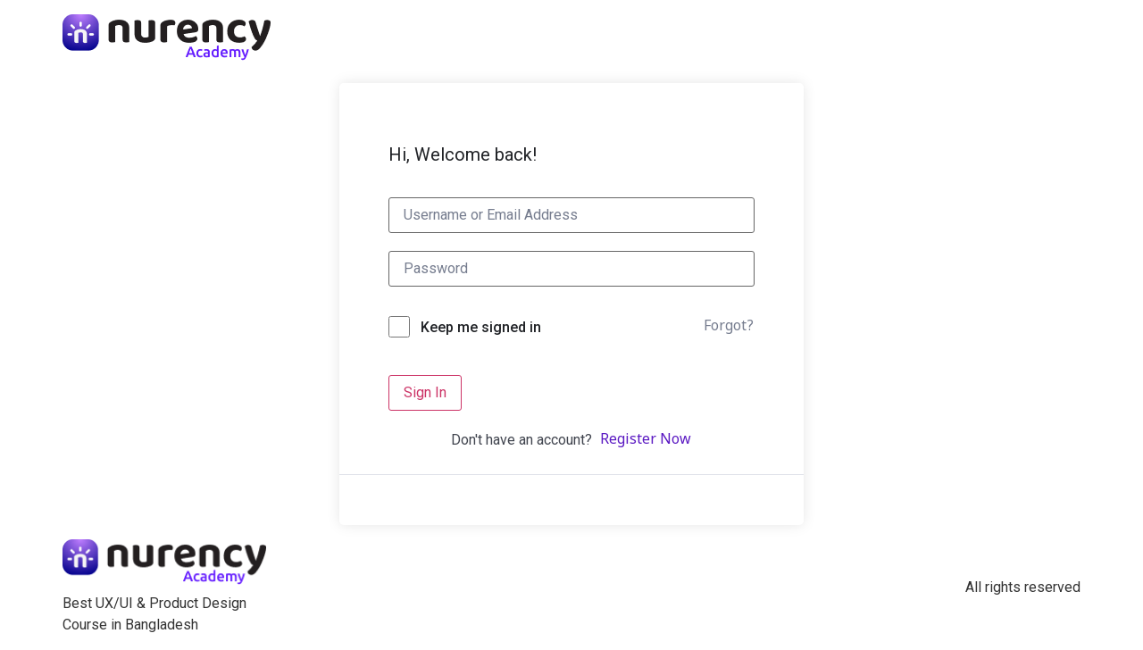

--- FILE ---
content_type: text/css; charset=UTF-8
request_url: https://nurencyacademy.com/wp-content/cache/min/1/wp-content/plugins/tutor-pro/addons/google-classroom/assets/css/classroom-frontend.css?ver=1697526636
body_size: -203
content:
.tutor-gc-course-card .tutor-gc-course-thumbnail{position:relative}.tutor-gc-course-card .tutor-gc-course-thumbnail .tutor-avatar{position:absolute;bottom:-24px;left:20px}.tutor-gc-course-card .tutor-gc-code{border:1.8px dashed var(--tutor-border-color);color:var(--tutor-color-muted);padding:8px 16px;border-radius:6px}.tutor-gc-stream-classroom-info{color:#fff!important;background:#3684f3 url(../../../../../../../../../../plugins/tutor-pro/addons/google-classroom/assets/images/stream-banner.jpg) no-repeat center right;background-size:cover;padding:32px 40px;border-radius:6px}

--- FILE ---
content_type: text/css; charset=UTF-8
request_url: https://nurencyacademy.com/wp-content/uploads/elementor/css/post-7.css?ver=1694394080
body_size: 84
content:
.elementor-kit-7{--e-global-color-primary:#6EC1E4;--e-global-color-secondary:#54595F;--e-global-color-text:#7A7A7A;--e-global-color-accent:#61CE70;--e-global-color-08bcbf8:#0D071C;--e-global-color-55d269d:#7C3FF0;--e-global-color-6fa94cf:#FFFFFF;--e-global-color-febcffa:#F9F8FF;--e-global-typography-primary-font-family:"Roboto";--e-global-typography-primary-font-weight:600;--e-global-typography-secondary-font-family:"Roboto Slab";--e-global-typography-secondary-font-weight:400;--e-global-typography-text-font-family:"Roboto";--e-global-typography-text-font-weight:400;--e-global-typography-accent-font-family:"Roboto";--e-global-typography-accent-font-weight:500;}.elementor-kit-7 a{font-family:"Noto Sans Bengali", Sans-serif;font-size:16px;font-weight:400;line-height:1.6em;}.elementor-kit-7 h1{font-family:"Hind Siliguri", Sans-serif;font-size:56px;font-weight:700;line-height:1.2em;}.elementor-kit-7 h2{font-family:"Hind Siliguri", Sans-serif;font-size:46px;font-weight:700;line-height:1.2em;}.elementor-kit-7 h3{font-family:"Hind Siliguri", Sans-serif;font-size:32px;font-weight:700;line-height:1.4em;}.elementor-kit-7 h4{font-family:"Hind Siliguri", Sans-serif;font-size:24px;font-weight:700;line-height:1.4em;}.elementor-kit-7 h5{font-family:"Hind Siliguri", Sans-serif;font-size:20px;font-weight:700;line-height:1.5px;}.elementor-kit-7 h6{font-family:"Hind Siliguri", Sans-serif;font-size:16px;line-height:1.6em;}.elementor-section.elementor-section-boxed > .elementor-container{max-width:1140px;}.e-con{--container-max-width:1140px;}.elementor-widget:not(:last-child){margin-bottom:20px;}.elementor-element{--widgets-spacing:20px;}{}h1.entry-title{display:var(--page-title-display);}.site-header{padding-inline-end:0px;padding-inline-start:0px;}@media(max-width:1024px){.elementor-section.elementor-section-boxed > .elementor-container{max-width:1024px;}.e-con{--container-max-width:1024px;}}@media(max-width:767px){.elementor-section.elementor-section-boxed > .elementor-container{max-width:767px;}.e-con{--container-max-width:767px;}}